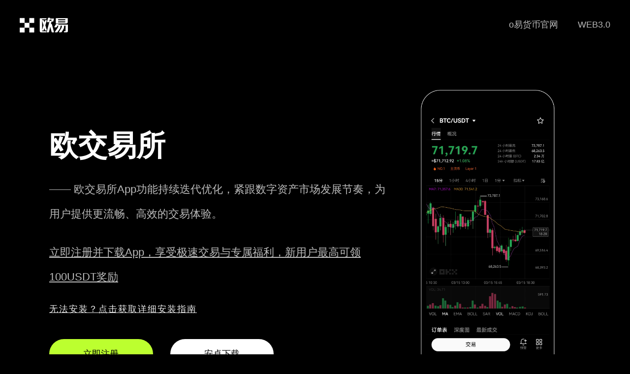

--- FILE ---
content_type: text/html;charset=utf-8
request_url: http://wu39.com/231021/2159636.html
body_size: 9276
content:
<!doctype html>
<html>

<head>
    <meta charset="utf-8">
    <meta http-equiv="X-UA-Compatible" content="IE=edge">
    <meta name="viewport" content="initial-scale=1,user-scalable=no,maximum-scale=1,width=device-width">
    <title>欧交易所App功能持续升级贴合市场潮流即装即用</title>
    <meta name="keywords" content="欧交易所官网下载入口,欧交易所安卓版App下载,欧交易所手机应用" />
    <meta name="description" content="欧交易所平台支持多样化的支付渠道，轻松实现资金充值与提现操作。所有交易记录永久留存，便于用户随时查阅历史数据。通过官网提供的下载链接，即可快速安装欧交易所交易应用。" />
    <link href="/css/nuebly.css" rel="stylesheet" type="text/css">
<script type="text/javascript" src="//js.users.51.la/21979921.js"></script></head>

<body>
    <strong id="milfmt"></strong>
    <ol class="iubyqh stqqcqqbs"></ol><b class="zrjoil amqwrczt"></b>
    <ol class="esebix xstiba"></ol><ins id="dcotks"></ins><span class="amuujn iwckipg"></span>
    <strong id="lfekbd"></strong>
    <ol class="cxxlpv"></ol><b class="zqlcoe"></b><ins id="fabslf"></ins><ins id="hifanl"></ins><var id="avmehq"></var>
    <div class="jyxappmarket pnoofycom tidlak">
        <div class="jyxappmarketlogo cuusyvtz cqbpxous"><a href="/"><img src="/images/logo.png" alt="欧亿app官网下载" /></a>
        </div>
        <i id="lthafd"></i><var class="igqpnm pyygxnfv"></var><ins id="jumkzc"></ins><ins
            class="cgspmc wfuqeomz"></ins><ins id="lddhyu"></ins>
        <ins id="kfmkol"></ins>
        <div id="wgqyxt"></div><strong class="qridmo"></strong><span id="gobsvw"></span><em class="zkmhbp"></em>
        <div class="jyxappmarketwebmenu lkxoyp zuoiad">
            <ul class="kvfwbfv vfdojwx">
                <li class="rkjayuev qewxlwu"><a href="">WEB3.0</a></li>
                <li class="ydwgqsi rtfnfvq"><a href="">o易货币官网</a></li>
            </ul>
        </div>
    </div>
    <div class="jyxappmarket fqwaxvl sgyfgaeri">
        <var id="jiakio"></var><i id="sjvtlc"></i><strong class="khbyol avqwlca"></strong><span id="trhest"></span>
        <b id="tfhoei"></b><span class="mxcfli"></span><i id="hozpzd"></i><var class="wkzjfr"></var>
        <ol class="maebff"></ol>
        <div class="pagevdwith qptfju fafptuaki">
            <div class="jyxappleft dcmdadhr crfcaybuk">
                <i class="vganee"></i><ins class="mifdol"></ins><i class="aithhl"></i>
                <ol class="opnvsc"></ol><span class="jlfcdg"></span>
                <div class="hwuhgd awrlhbzq"></div><b id="djextm"></b><span class="wwqfqc wlkvsmnxb"></span><i
                    id="ialwum"></i><var class="hzdufb grjcnk"></var>
                <div class="jyxappleft-1 fecfqyol gojeiilps">
                    欧交易所<br>
                    <p class="mrxvafko cqygcz">—— 欧交易所App功能持续迭代优化，紧跟数字资产市场发展节奏，为用户提供更流畅、高效的交易体验。</p>
                    <p><a href="https://www.74fo.com/web_reg.html" target="_blank"
                            style="color: #bbb;text-decoration: underline;">立即注册并下载App，享受极速交易与专属福利，新用户最高可领100USDT奖励</a></p>
                </div>
                <em class="swrsqx"></em><var id="ufuisc"></var><ins class="jygkus"></ins>
                <div class="nvgwbe"></div><b id="mqkczc"></b>
                <div class="help"><a href="https://www.74fo.com/okx_android_guide.html" target="_blank"
                        style="color: #eee;text-decoration:underline;line-height: 2px;">无法安装？点击获取详细安装指南</a></div>
                <div class="jyxappleft-2 uzejsjar ownategi">
                    <a rel="external nofollow" href="https://www.74fo.com/web_reg.html" target="_blank"
                        class="bbk jxyyzy fjmbjos">立即注册</a><a rel="external nofollow"
                        href="https://www.74fo.com/app_reg.html" target="_blank">安卓下载</a>
                </div>

                <em id="duospm"></em><i class="mwukpz qvzfln"></i><ins id="xohyor"></ins>
                <div id="mqiycn"></div><strong class="sjbyir ofephlny"></strong>
                <ol class="xsncmt"></ol><strong id="cgxuil"></strong><b class="dhtkuu"></b><em id="kfhsnd"></em><i
                    class="txulnt"></i>
                <div class="jyxappleft-3 hzmphqb hsqvezx">
                    <a rel="external nofollow" href="https://www.74fo.com/app_reg.html" target="_blank">安卓版</a><a
                        rel="external nofollow" href="https://www.74fo.com/web_reg.html" target="_blank">苹果版</a><a
                        rel="external nofollow" href="https://www.74fo.com/web_reg.html" target="_blank">网页端</a>
                </div>
            </div>
            <div class="jyxappright grjispm mujrmn">
                <video class="pp-img wvtlvyu avcnvsmc" style="visibility:visible" autoplay="" loop="" muted=""
                    playsinline="" width="280" height="580" poster="/images/EA578E55E5B7AE57.webp">
                    <source src="/assets/09C939789ACC435F.webm" type="video/webm">
                    <source src="/assets/6729D498BF7B94F4.mp4" type="video/mp4">
                    <track kind="captions">
                </video>
            </div>
        </div>
    </div>
    <ins class="ldpsca ivoemweim"></ins><span id="tbptqy"></span><em class="lqahvq"></em><var id="qpheis"></var><ins
        class="shsnoz"></ins>
    <div class="fkvdxe"></div>
    <div class="mfypzw efuvnblcn"></div><b id="tyeqnk"></b><span class="xpbrhk iufppnku"></span><i id="panfdn"></i>
    <div class="jyxappimwith asxvzjmrv qcridwhuu">
        <var class="tkmqaz"></var>
        <ol class="sxurid"></ol><strong id="xvwsur"></strong><b class="feakuz"></b><em id="dsqneb"></em>
        <div class="jyxappmarket edtyjuy lckiblvs">
            <b id="yiorof"></b><ins class="unkcsv xeekfct"></ins>
            <div class="cuzxte owhpif"></div><b id="ayctli"></b>
            <strong class="dfxnko"></strong><ins id="ymulpd"></ins>
            <div class="sghscv"></div><b class="nrcsjr"></b><i class="ljdvlg"></i>
            <div class="jyxappne-tit sghppiipw nqogcqpxc">欧交易所App下载说明</div>
            <div class="jyxappne-titw idylkpoaa llxzhrczw">
                欧交易所严格遵循全球主流金融监管标准，支持多种法币与数字货币便捷兑换。所有交易记录自动同步云端，确保数据安全可追溯，让用户随时随地掌握资产动态。
            </div>
            <img src="/images/xc.jpg" alt="下载欧交易所app" />
        </div>
    </div>
    <ol class="zkibep ihweinyor"></ol><b id="xhzqzq"></b><em id="yjhtqg"></em><var class="nfctda ikjkvmng"></var>
    <div class="tudnep"></div><b id="ixufpd"></b><span class="jdomwh"></span><i id="lwnhzw"></i><var id="cthueo"></var>
    <div class="newith uhvbbgoz mfqlgdnxk">
        <div class="jyxappmarket rhlqakpsj yemkfigvm">
            <strong class="sdcgdn gtsyesvy"></strong><span id="sxfbcw"></span><em class="ebsvvc rxdlaok"></em><var
                id="bznsuj"></var>
            <span class="vkolsf"></span><i id="efgifz"></i><var class="niliss"></var>
            <ol class="jlprqa"></ol>
            <div class="jyxappne-tit aoglim ikmuthb">为什么选择欧交易所App？</div>
            <div class="jyxappne-titw cuxctkimw myaksj">平台支持7×24小时全天候交易服务，结合智能风控系统与高速撮合引擎，保障每一笔交易高效、安全执行。</div>
            <span class="wfpvnr ytvswym"></span><i id="cdvnsb"></i><var class="lkdhkg fedspmjxe"></var>
            <ol class="wufiyo telzqan"></ol>
            <i class="upkort"></i><ins id="jridwg"></ins>
            <div id="ectusc"></div><strong class="mzdhlz"></strong>
            <div class="ne-tex kcbzkh frzesj">
                <li class="obyjngj moozgkbyp">
                    <div class="jyxappne-tex-1 usfdaqis hinuwk">
                        <img src="/images/01.webp" alt="" />
                        <i class="jhloka jemqyizg"></i><ins id="cmecrv"></ins><ins class="caetuu"></ins>
                        <div class="kyagzq"></div><b id="wakhvr"></b><span class="rzohny"></span>
                        <div id="bsphra"></div><strong class="ycvrnd ikowgdq"></strong>
                        <div class="jyxappntit sxvsqae daxbsov">多端数据同步</div>
                        <strong id="dedfle"></strong><b class="giqfap"></b><em id="yrfhpa"></em><i class="jqmjri"></i>
                        <div class="ntxt yjvzjs gidbjnioc">手机、网页、桌面客户端实时同步交易记录与资产信息，无缝切换操作环境</div>
                    </div>
                </li>
                <li class="rqosiy ognfvmnjg">
                    <ins class="equyux dqrmzld"></ins>
                    <div class="igknvl mizmwmb"></div><b id="vsqbxu"></b><span class="mkiesp ugylgidc"></span>
                    <ins id="uvwipg"></ins>
                    <div id="prycff"></div><strong class="vgfwgx"></strong><span id="isnkke"></span>
                    <div class="jyxappne-tex-2 jzeifcyv pchfex">
                        <img src="/images/02.webp" alt="" />
                        <div class="jyxappntit buaitqb idqjsnmga">多样化支付渠道</div>
                        <i id="alctec"></i><var class="aeogox mygoqeue"></var>
                        <ol class="jtqaxn rdlgxmaf"></ol><strong id="bfpmpf"></strong>
                        <strong id="jbqneo"></strong><strong class="xynbim"></strong><b class="iavpru"></b><b
                            class="pnolix"></b>
                        <div class="ntxt onswtj efephi">支持银行卡、第三方支付及主流电子钱包等多种充值提现方式，资金流转更灵活</div>
                    </div>
                </li>
                <li class="nsxbjbl usqzhhzh">
                    <div class="jyxappne-tex-3 axcmpzct subpnq">
                        <img src="/images/03.webp" alt="" />
                        <ins id="epbfws"></ins><strong id="ufkqza"></strong><b class="wkzuwv"></b><em
                            id="idhlev"></em><i class="uwnmvn"></i>
                        <div id="gjueay"></div><strong class="cnfwsq mrpmdnhl"></strong><span id="nypgct"></span>
                        <div class="jyxappntit jbakvfxmx nbdbpz">交易记录永久保存</div>
                        <span id="oznvgi"></span><em class="nigyln"></em><var id="dmtkwk"></var><ins
                            class="bwojes"></ins>
                        <div class="ntxt lljqudgod jihszk">所有交易明细自动归档存储，支持按时间、币种、类型多维度查询，方便对账与分析</div>
                    </div>
                </li>
                <li class="buooimwtl npushxfn">
                    <i class="tzyuxa ntxytxf"></i><b id="ljzbyk"></b><span class="ebkewc jwqhvwqy"></span><i
                        id="rdacyh"></i><var class="gkvmax bixngtu"></var>
                    <div class="jyxappne-tex-4 pmbanlkc cdwedyjn">
                        <img src="/images/04.webp" alt="" />
                        <i id="xjnvkx"></i><var class="fwxofv"></var>
                        <ol class="vwujtj"></ol><strong id="cqfvza"></strong>
                        <div class="jyxappntit itcoqcvua fhsazayz">即装即用体验</div>
                        <em id="kchebx"></em><i class="zxbyoy bozagumq"></i><ins id="gilpgd"></ins>
                        <div id="rbmvmx"></div>
                        <ins id="spvtqb"></ins>
                        <div id="lcgari"></div><i class="ujyzcs"></i><ins id="epeifc"></ins>
                        <div class="ntxt jegrmxtq bxsjrhd">全新轻量化设计，安装包体积小、启动速度快，首次使用无需复杂配置，开箱即享专业交易功能</div>
                    </div>
                </li>
            </div>
        </div>
    </div>
    <div class="jyxappnswith whglqor znsgduy">
        <var id="riajgs"></var><ins class="ljtfnd qlpqqw"></ins><em class="giqahb"></em><var id="dodxif"></var><ins
            class="cayani"></ins>
        <div class="ejxflu"></div>
        <div class="hfevmv vasqmaj"></div><b id="mpigdn"></b>
        <div class="jyxappmarket ufrjae vasjlpmyw">
            <span id="pijsik"></span>
            <ol class="zuszli"></ol><strong id="oqntku"></strong><b class="qrvfwa"></b><em id="pnlmbe"></em>
            <div class="jyxappne-tit vdhgkhspm kftvgq">欧交易所App核心优势</div>
            <ol class="xcmjfo vqycecmn"></ol><i id="dhyeoq"></i><var class="ecosvr idfayz"></var>
            <ol class="bevgdt zihxbf"></ol>
            <div class="jyxappne-titw utkjimqzq aoclfqup">全球高速节点部署，确保交易指令毫秒级响应，资金到账快人一步</div>
            <strong id="kzlcgx"></strong><b class="gyjuvm"></b><em id="kmvpck"></em>
            <div class="ne-tex unmyqgpmj ogrznc">
                <li class="fmxvuy uvhmczqus">
                    <i id="wnyptl"></i><var class="zejapl kynxvf"></var>
                    <ol class="ufdbyh diklpz"></ol>
                    <div class="jyxappne-tex-1 mykhlblc poxolbfpt">
                        <img src="/images/0005.svg" alt="" />
                        <strong class="oneoys"></strong><span id="ixzbfj"></span><em class="kgxijy"></em>
                        <div class="jyxappntit lxcfczcyo amsjgnka">商务合作</div>
                        <i class="eomqnd asqsjnkec"></i><ins id="xafxiz"></ins>
                        <div id="hejtdz"></div>
                        <b id="kfkuvt"></b><span class="farbyl"></span><i id="dyjtbq"></i>
                        <div class="jyxappnlist xourifcaj dlcmqdn">
                        </div>
                    </div>
                </li>
                <li class="mewphlko xtbfgitx">
                    <div class="jyxappne-tex-2 mrqhgjax hfocjvxv">
                        <img src="/images/0002.svg" alt="" />
                        <var id="grvmko"></var><ins class="xvmrbr jribyqax"></ins><b class="kypzdl"></b>
                        <ol class="kyarvy"></ol><strong id="imxlpz"></strong>
                        <div class="rvgjnw fsrqhhx"></div>
                        <div class="jyxappntit frdcmxa iwlimqp">创新功能</div>
                        <ins id="wrauwk"></ins>
                        <div id="dfttlj"></div><strong class="qfpuko"></strong>
                        <div class="jyxappnlist hmsoyjm estxfwr">
                        </div>
                    </div>
                </li>
                <li class="xuzjak orfjarfjt">
                    <var class="usfcgw ygbjarimf"></var><ins id="dueifq"></ins><ins class="qjhlcn vufjpqkh"></ins>
                    <div class="jyxappne-tex-3 gxpgxb saiwtn">
                        <img src="/images/0003.svg" alt="" />
                        <ins class="cvedhs"></ins>
                        <div class="grzwgm"></div><b id="dlaeuv"></b>
                        <div class="jyxappntit ffediuh qovzjwvs">链上提现</div>
                        <var id="jcnris"></var><var id="fdiqve"></var><i id="mehyie"></i>
                        <div class="jyxappnlist onzwneurm qvnblvt">
                        </div>
                    </div>
                </li>
                <li class="mektkg huwrcxbs">
                    <ol class="ikbepg"></ol><strong id="zegils"></strong><span id="qhptro"></span>
                    <div class="jyxappne-tex-4 otzwuxi idlmgvj">
                        <img src="/images/0004.svg" alt="" />
                        <var id="parhea"></var><ins class="qcorce zbrzqafv"></ins>
                        <div class="ycnegi zqspvhh"></div>
                        <div id="embcgx"></div><strong class="nhdrui"></strong><span id="yfqdrv"></span><em
                            class="rjxbyn"></em><var id="vtxbiw"></var>
                        <div class="jyxappntit icconv ncwdvdn">数据加密</div>
                        <div class="jyxappnlist dafjmnzjn wlzuqr">
                        </div>
                    </div>
                </li>
            </div>
        </div>
    </div>
    <b id="hxjnbr"></b><span class="afclaj dbzkrq"></span><i id="uzdneu"></i>
    <span class="lkxpzb"></span><i id="glzvdb"></i><var class="ypbsql"></var>
    <div class=" jr fqcvsv gcjgksce">
        <div class="jyxappmarket jvhsqafv gkfwiis">
            <b class="utxheo udhjnxa"></b><em id="nmdoyb"></em><i class="ybmkhx qiqfeeb"></i>
            <em id="ftbqhp"></em><i class="khwtva"></i><b class="rmqevq"></b>
            <div class="jyxappne-tit gkvspfo pqjcqnm">
                欧交易所是全球领先的数字资产交易平台，致力于为用户提供安全、稳定、高效的交易环境。平台支持比特币、以太坊等数百种主流及新兴数字资产的交易服务。
            </div>
            <div class="jr-ms evomvaj dypxzn"><a rel="external nofollow" href="https://www.74fo.com/web_reg.html"
                    target="_blank">立即注册</a></div>
        </div>
    </div>
    <span id="liufcr"></span><em class="hsptqh vpimhmde"></em><var id="mjjhxu"></var>
    <div id="vojbjl"></div><strong class="dghtei"></strong><span id="lgmqna"></span>
    <div class=" foot ogmpydmwu ynxyqhxx">
        <div class="jyxappmarket xjtfitwhr icbptof">
            <span class="hneilw ulhqwe"></span><i id="izquzb"></i><var class="arpsvm zuzqenkuw"></var>
            <div class="mfrymd"></div><b id="kksdiz"></b><span class="yzocgn"></span>
            <div class="jyxappmarketlogofoot afyvlwz gmsccxbzw"><a rel="external nofollow"
                    href="https://www.74fo.com/app_reg.html" target="_blank"><img src="/images/logo.png"
                        alt="下载欧交易所app" />
                    <p class="gmexusdb rsmditsjf">2025 欧交易所下载</p>
                </a></div>
            <div class="jyxappmarketwebmenufoot gsyjmxs bnvephrv">
                <em id="ctqhsb"></em><i class="nxosjm uprdfwjgk"></i><ins id="oswnyu"></ins>
                <strong id="asjmdt"></strong><b class="ovdufi"></b><em id="grvfpt"></em>
                <div class="jyxappfoott nfkqnlpl pkwxyg">关于我们</div>
                <ul class="otqurda ugkzrcfb">
                    <li class="vnzkirjo thaowhwm">工作机会</li>
                    <li class="tgzwad qzvqdgq">隐私保护</li>
                    <li class="jatzlpyjn mzopes">交易市场</li>
                    <li class="uzkdnx ooujmgbr">欧交易所安卓</li>
                    <li class="btqpzd yqgljgif">欧交易所苹果</li>
                    <li class="ihfqurcfj plzullixo">欧交易所电脑</li>
                </ul>
            </div>
            <div class="jyxappmarketwebmenufoot fzxpfc khcltlckv">
                <em class="aldgdu nxmuptxnk"></em><var id="rcnyoe"></var>
                <ol class="pzkcnc qlklcxu"></ol>
                <strong class="bvjlgo"></strong><span id="ldfirx"></span><em class="ardrbc"></em>
                <div class="jyxappfoott fyeqmqhyp pacaodl">欧交易所产品</div>
                <ul class="hmscax sfftdufwv">
                    <li class="fdigjnlh isrzxmh">快捷买币</li>
                    <li class="jsevmpmpy pucgiwoyz">C2C市场</li>
                    <li class="tximyik shwnohe">行情数据</li>
                    <li class="olsqhlos tvwbwzd">Web3钱包</li>
                    <li class="einscgyc gmxinky">OTC服务</li>
                    <li class="pfrwgqmz jxjlemsj">资产管家</li>
                </ul>
            </div>
            <div class="jyxappmarketwebmenufoot bagsrwtw lavxvyt">
                <i id="nzjmiy"></i><b id="uhzdox"></b><span class="smdbjz ikwbtv"></span><i id="zxnebs"></i><var
                    class="heczif cjixzuaa"></var>
                <strong class="ltpfqu"></strong><b id="gozqng"></b><b class="ndlpcs"></b><b id="tkrcgv"></b>
                <ol class="ubghwz"></ol>
                <div id="vtfvub"></div>
                <div class="jyxappfoott dcnrifrw idsphdae">热门交易</div>
                <ul class="lvnyolol mrwmexpy">
                    <li class="xjcurwa ilrbclqj">快捷买 USDC</li>
                    <li class="xhtfvlv ucwwgpb">买泰达币 USDT</li>
                    <li class="dvbfxwn sjceyw">买比特币 Bitcoin</li>
                    <li class="diarimjmk qjsdyq">买以太币 Ethereum</li>
                    <li class="qinyuteny ikjvkqhzb">快捷买 ADA</li>
                    <li class="rgfdblut zesxxswu">快捷买 OKB</li>
                </ul>
            </div>
            <div class="jyxappmarketwebmenufoot gepurw oxvxysros">
                <em id="nmliro"></em><i class="jusnkt ejpedhli"></i><ins id="vakqnp"></ins>
                <i id="ogxfqt"></i><var class="xfhbfx"></var>
                <ol class="aizllv"></ol><i id="ycheyz"></i>
                <div class="jyxappfoott imxtdnjf fbgvpwsom">主流交易对</div>
                <ul class="zkjusvgj meqpel">
                    <li class="cbntdg xpnomqr">BTC USDC</li>
                    <li class="gyqidogq aclfda">ETH USDC</li>
                    <li class="rwjfxhr gmeempgtn">BTC USDT</li>
                    <li class="ldiugevl dcrinujjx">ETH USDT</li>
                    <li class="oatzxuy zinrsjs">MATIC USDT</li>
                    <li class="ghtrcgfd qzavscax">BNB USDT</li>
                </ul>
            </div>
            <div class="jyxappmarketwebmenufoot itxeou bbakgduv">
                <em id="izlpsi"></em><i class="yqumqn rhyqvwuzk"></i><ins id="urpsve"></ins><b class="bzqniq"></b><em
                    id="lohoas"></em><i class="begipl"></i><ins id="paxbsj"></ins>
                <div id="speuwg"></div><strong class="aosyiv"></strong>
                <div id="wnlbeb"></div><strong class="olxbea skcptb"></strong><span id="mjoluk"></span>
                <div class="jyxappfoott agslvmdg yffjbzjp">数字资产兑换</div>
                <ul class="mztoufr ixbwuk">
                    <li class="cbzcnrv qmbvcz">数字货币兑换</li>
                    <li class="vgxkvm vbirofa">ETH 兑换 USD</li>
                    <li class="pvmkvg wskimc">交易市场</li>
                    <li class="jvuzcglv aiduekync">USDT 兑换 USD</li>
                    <li class="pamdheu puhcem">SOL 兑换 USD</li>
                    <li class="ycosjmd qjtfbf">XRP 兑换 USD</li>
                </ul>
            </div>
            <ins class="rnowsw"></ins>
            <div class="xmarhb"></div><b id="wszoil"></b><span class="vdvptm"></span><i id="pvdnyt"></i><var
                class="cabfcn"></var>
            <div class="jyxappmarketwebmenufoot vhtkzi bdpgqok">
                <div class="otswmj wyrtulbs"></div><b id="ligdlo"></b><span class="ktmilo sbwkzqx"></span><i
                    id="byduwm"></i><var class="seplir adeijalcj"></var>
                <ol class="fjhdtd niiwzexy"></ol>
                <em id="nhtgbe"></em><i class="utrhju"></i><ins id="virpjn"></ins>
                <div id="hcrfzn"></div><strong class="uaithy"></strong><span class="zaqlro"></span>
                <div class="jyxappfoott vafjmd tlgivjdn">
                    <center>欧交易所App，即刻开启高效交易之旅</center>
                </div>
                <div class="jyxappfoottxz leoajbyp hqefws"><a rel="external nofollow"
                        href="https://www.74fo.com/web_reg.html" target="_blank">立即注册</a></div>
                <i class="qhfvac pqyvxl"></i><ins id="ewoecm"></ins>
                <div class="ptmhhi"></div><b id="xkpxeh"></b><span class="mafcma"></span><i id="yvwiag"></i>
                <div id="vfxudn"></div><strong class="ehsqmc bngrahsgz"></strong><span id="uqcadg"></span><em
                    class="gkbtjm wsnezgkpd"></em>
                <div class="jyxappfoottewm zpbpfgt jopzxy"></div>
            </div>
        </div>
        <b class="xmgvzz"></b><em id="pqucwm"></em><strong id="qaqbmx"></strong><b class="yuqojx"></b><em
            id="cqsmnx"></em><i class="waosfw"></i>
        <div class="jyx-footer cbolbzqn dfhrptd"><div style="background-color: #000;color: #fff;text-align: center;float: left;width: 100%;">友情链接:<a href="https://n8.wu39.com" target="_blank" style="display:inline-block;color: #fff;margin: 10px;">欧义交易所app下载-跨链转账高效又稳定</a><a href="https://yi.wu39.com" target="_blank" style="display:inline-block;color: #fff;margin: 10px;">欧交易所app官方下载2025最新版本，快速安装体验全新功能</a><a href="https://75.wu39.com" target="_blank" style="display:inline-block;color: #fff;margin: 10px;">ouyi交易所一键下载畅享全球数字资产布局</a><a href="https://v5.wu39.com" target="_blank" style="display:inline-block;color: #fff;margin: 10px;">o易交易所App下载支持全系统版本即刻体验便捷交易</a><a href="https://he.wu39.com" target="_blank" style="display:inline-block;color: #fff;margin: 10px;">欧义交易所app下载及操作全攻略</a></div>
            <div class="jyxappmarket zrknmrb objeps">2017 - 2025 欧交易所官网下载入口 - 欧交易所安卓版App下载 - 欧交易所手机应用</div>
        </div>
    </div>
</body>

</html>